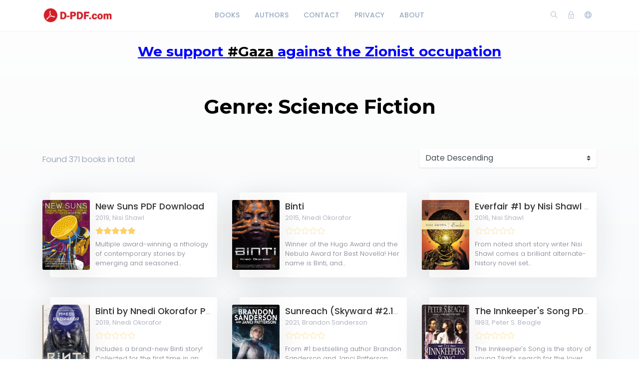

--- FILE ---
content_type: text/html; charset=utf-8
request_url: https://d-pdf.com/genre/86/books
body_size: 6532
content:
    <!DOCTYPE html>
    <html lang="en" class="" dir="ltr">
    <head >
        <meta charset="UTF-8">
        <title>Genre: Science Fiction</title>
        <meta name="description" content="">
        <meta name="keywords" content="">
        <link rel="icon" type="image/png" href="/images/site-view-options/images.png"/>
        <meta name=viewport content="width=device-width, initial-scale=1">
        
                            <link rel="stylesheet" href="https://d-pdf.com/themes/default/resources/css/bootstrap.min.css">
            <link rel="stylesheet" href="https://d-pdf.com/themes/default/resources/css/plugins.css">
            <link rel="stylesheet" href="https://d-pdf.com/themes/default/resources/css/style.css">
                        
        
        
        
    
    





        
        
        
        
        
    </head>
    <body>
    <header class="header">
    <div class="container">
        <div class="row align-items-center">
            <div class="col-6 col-lg-3 col-md-6">
                <div class="logo">
                    <a href="/"><img src="/images/site-view-options/d-pdf-logo-1(1).png" alt="Logo"></a>
                </div>
            </div>
            <div class="col-12 col-lg-6">
                <nav class="navbar navbar-expand-lg">
                    <div class="collapse navbar-collapse justify-content-center" id="header-menu">
                        
                        <ul class="navbar-nav primary-menu">
                                                                                                                                                                                            <li class="nav-item ">
                                    <a href="/books" class="" >
                                        Books                                     </a>
                                                                    </li>
                                                    
                                                                                                                                                                <li class="nav-item ">
                                    <a href="/authors" class="" >
                                        Authors                                     </a>
                                                                    </li>
                                                    
                                                                                                                                                                <li class="nav-item ">
                                    <a href="/Contact-us" class="" >
                                        Contact                                     </a>
                                                                    </li>
                                                    
                                                                                                                                                                <li class="nav-item ">
                                    <a href="/privacy-policy" class="" >
                                        Privacy                                     </a>
                                                                    </li>
                                                    
                                                                                                                                                                <li class="nav-item ">
                                    <a href="/about-us" class="" >
                                        About                                     </a>
                                                                    </li>
                                                    
                                
                                                    </ul>
                    </div>
                </nav>
            </div>
            <div class="col-6 col-lg-3 col-md-6">
                <div class="menu-icons d-flex text-right align-items-center justify-content-end">
                    <div class="search-box">
                        <a href="#" class="search-open"><i class="ti-search"></i></a>
                    </div>
                    <div class="user-dropdown">
                                                    <a href="#" data-toggle="modal" data-target="#login-box" class="open-login-box">
                                <i class="ti-lock"></i>
                            </a>
                                            </div>
                                            <div class="languages">
                            <a href="#" class="lang-select" data-toggle="dropdown" role="button" aria-haspopup="true" aria-expanded="false"><i class="ti-world"></i></a>
                            <ul class="dropdown-menu">
                                                                                                            <li>
                                            <a class="dropdown-item active" href="/languageChange/en_US"><i class="flag flag-us"></i> English
                                            </a>
                                        </li>
                                                                                                                                                                                                                                                                                                                                                                                                                                                                                                                                                                                                                                                                                                        
                            </ul>
                        </div>
                                    </div>
                <div class="menu-toggler" data-toggle="collapse" data-target="#header-menu" aria-expanded="false" aria-label="Toggle navigation">
                    <div class="bar"></div>
                </div>
            </div>

            <div class="col-12">
                <div class="search-header hide">
                    <form action="/book/search" method="get">
                        <input class="form-control search-input" name="q" aria-describedby="search" type="search">
                        <button type="submit" class="btn" id="header-search"><i class="ti-search"></i></button>
                        <span class="search-close">
                        <i class="ti-close"></i>
                    </span>
                    </form>
                </div>
            </div>
        </div>
    </div>
    
    
                <!--HeaderCode-->
    




<script type='text/javascript' src='//generationdissolvedplease.com/a5/62/90/a5629078bddc39bbb274ca7e684bf561.js'></script>






    

    
    
    
    
    
    
</header>

<div class="modal login-box" id="login-box" tabindex="-1" role="dialog" aria-hidden="true">
    <div class="modal-dialog modal-dialog-centered" role="document">
        <div class="modal-content">
            <div class="modal-body">
                <div class="card card-no-border">
                    <div class="card-body">
                                                    <img src="/images/site-view-options/d-pdf-logo-1(1).png" class="d-flex ml-auto mr-auto mb-4 mt-2 img-fluid" alt="Login">
                                                <div class="social-login">
                                                                                                            </div>
                                                <form action="/login" method="post" class="form-horizontal">
                            <div class="form-group">
                                <div class="col-xs-12">
                                    <input name="login" class="form-control" placeholder="Login" value="" type="text" required>
                                </div>
                            </div>
                            <div class="form-group">
                                <div class="col-xs-12">
                                    <input name="password" class="form-control" placeholder="Password" type="password" required>
                                </div>
                            </div>
                            <div class="form-group">
                                <div class="row">
                                    <div class="col-md-8 col-xs-8 text-left">
                                        <div class="custom-control custom-checkbox mt-2">
                                            <input type="checkbox" name="rememberMe" class="custom-control-input" id="rememberMe">
                                            <label class="custom-control-label" for="rememberMe">Remember me</label>
                                        </div>
                                    </div>
                                    <div class="col-md-4 col-xs-4">
                                        <button class="btn btn-primary shadow btn-block">Login</button>
                                    </div>
                                    <div class="col-md-12 mt-3 additional-text text-center">
                                        <a href="/password-recovery">Forgot password?</a>
                                    </div>
                                </div>
                                                            </div>
                        </form>
                    </div>
                </div>
            </div>
        </div>
    </div>
</div>
    
    
    
          </br>   
    <h3 style="text-align: center;"><span style="text-decoration: underline; color: #0000ff;"><strong>We support <span style="color: #000000; text-decoration: underline;">#Gaza</span> against the Zionist occupation</strong></span></h3>
<div id="gtx-trans" style="position: absolute; left: 372px; top: 37.375px;">
<div class="gtx-trans-icon">&nbsp;</div>
</div>
    
    
    
    
    
    
    
    
    
    
    
    
    
    
    
    <div class="page">
        <div class="container">
            <div class="row">
                <div class="col-md-12">
                    <div class="text-center mb-3">
                        <h1>Genre: Science Fiction</h1>
                    </div>
                </div>
            </div>
            <div class="row">
                <div class="col-md-12 col-sm-12 col-xs-12 books-listing">
                    <div class="books-list">
                        <div class="top-filter row">
    <div class="col-lg-8 text">
        Found <span>371 books</span> in total
    </div>
    <div class="col-lg-4 pr-0">
        <select name="sortColumn" id="books-sort" class="custom-select">
            <option value="Books.creationDateTime" data-order="DESC">Date Descending</option>
            <option value="Books.creationDateTime" data-order="ASC">Date Ascending</option>
            <option value="Books.title" data-order="DESC">Title Descending</option>
            <option value="Books.title" data-order="ASC">Title Ascending</option>
            <option value="Books.publishingYear" data-order="DESC">Year Descending</option>
            <option value="Books.publishingYear" data-order="ASC">Year Ascending</option>
        </select>
    </div>
</div>
<div class="row book-grid">
                        <div class="col-sm-12 col-md-6 col-lg-4 book-3-row">
                <div class="row book" itemscope itemtype="http://schema.org/Book">
                                            <meta itemprop="isbn" content="9781781085783" />
                                        <meta itemprop="name" content="New Suns PDF Download" />
                                            <meta itemprop="datePublished" content="2019"/>
                                        <div class="book-cover col-lg-3 col-3">
                                                    <a href="/book/new-suns-pdf-download"><img src="/images/covers/2024/August/66c30ed586f76/small/9781781085783.jpg" alt="New Suns PDF Download" class="img-fluid"></a>
                                            </div>
                    <div class="book-info col-lg-9 col-9">
                        <div class="book-title">
                            <a href="/book/new-suns-pdf-download">New Suns PDF Download</a>
                        </div>
                        <div class="book-attr">
                            <span class="book-publishing-year">2019, </span>                                                            <span class="book-author" itemprop="author">Nisi Shawl</span>
                                                    </div>
                        <div class="book-rating">
                                


    <div class="book-rating-box">
        <div class="rating" style="width:100%;"></div>
    </div>
                            
                        </div>
                                                    <div class="book-short-description"> Multiple award-winning a nthology of contemporary stories by emerging and seasoned...</div>
                                                                    </div>
                </div>
            </div>
                    <div class="col-sm-12 col-md-6 col-lg-4 book-3-row">
                <div class="row book" itemscope itemtype="http://schema.org/Book">
                                            <meta itemprop="isbn" content="9780765384461" />
                                        <meta itemprop="name" content="Binti" />
                                            <meta itemprop="datePublished" content="2015"/>
                                        <div class="book-cover col-lg-3 col-3">
                                                    <a href="/book/"><img src="/images/covers/2024/August/66c300103bd06/small/9780765384461.jpg" alt="Binti" class="img-fluid"></a>
                                            </div>
                    <div class="book-info col-lg-9 col-9">
                        <div class="book-title">
                            <a href="/book/">Binti</a>
                        </div>
                        <div class="book-attr">
                            <span class="book-publishing-year">2015, </span>                                                            <span class="book-author" itemprop="author">Nnedi Okorafor</span>
                                                    </div>
                        <div class="book-rating">
                                


    <div class="book-rating-box">
        <div class="rating" style="width:0%;"></div>
    </div>
                            
                        </div>
                                                    <div class="book-short-description"> Winner of the Hugo Award and the Nebula Award for Best Novella! Her name is Binti, and...</div>
                                                                    </div>
                </div>
            </div>
                    <div class="col-sm-12 col-md-6 col-lg-4 book-3-row">
                <div class="row book" itemscope itemtype="http://schema.org/Book">
                                            <meta itemprop="isbn" content="9780765338051" />
                                        <meta itemprop="name" content="Everfair #1 by Nisi Shawl PDF Download" />
                                            <meta itemprop="datePublished" content="2016"/>
                                        <div class="book-cover col-lg-3 col-3">
                                                    <a href="/book/everfair-1-by-nisi-shawl-pdf-download"><img src="/images/covers/2024/August/66c2ffe08fc04/small/9780765338051.jpg" alt="Everfair #1 by Nisi Shawl PDF Download" class="img-fluid"></a>
                                            </div>
                    <div class="book-info col-lg-9 col-9">
                        <div class="book-title">
                            <a href="/book/everfair-1-by-nisi-shawl-pdf-download">Everfair #1 by Nisi Shawl PDF Download</a>
                        </div>
                        <div class="book-attr">
                            <span class="book-publishing-year">2016, </span>                                                            <span class="book-author" itemprop="author">Nisi Shawl</span>
                                                    </div>
                        <div class="book-rating">
                                


    <div class="book-rating-box">
        <div class="rating" style="width:0%;"></div>
    </div>
                            
                        </div>
                                                    <div class="book-short-description"> From noted short story writer Nisi Shawl comes a brilliant alternate-history novel set...</div>
                                                                    </div>
                </div>
            </div>
                    <div class="col-sm-12 col-md-6 col-lg-4 book-3-row">
                <div class="row book" itemscope itemtype="http://schema.org/Book">
                                            <meta itemprop="isbn" content="9780756415181" />
                                        <meta itemprop="name" content="Binti by Nnedi Okorafor PDF Download" />
                                            <meta itemprop="datePublished" content="2019"/>
                                        <div class="book-cover col-lg-3 col-3">
                                                    <a href="/book/binti-by-nnedi-okorafor-pdf-download"><img src="/images/covers/2024/August/66c2ffaaf3687/small/9780756415181.jpg" alt="Binti by Nnedi Okorafor PDF Download" class="img-fluid"></a>
                                            </div>
                    <div class="book-info col-lg-9 col-9">
                        <div class="book-title">
                            <a href="/book/binti-by-nnedi-okorafor-pdf-download">Binti by Nnedi Okorafor PDF Download</a>
                        </div>
                        <div class="book-attr">
                            <span class="book-publishing-year">2019, </span>                                                            <span class="book-author" itemprop="author">Nnedi Okorafor</span>
                                                    </div>
                        <div class="book-rating">
                                


    <div class="book-rating-box">
        <div class="rating" style="width:0%;"></div>
    </div>
                            
                        </div>
                                                    <div class="book-short-description"> Includes a brand-new Binti story! Collected for the first time in an omnibus edition,...</div>
                                                                    </div>
                </div>
            </div>
                    <div class="col-sm-12 col-md-6 col-lg-4 book-3-row">
                <div class="row book" itemscope itemtype="http://schema.org/Book">
                                            <meta itemprop="isbn" content="9780593566619" />
                                        <meta itemprop="name" content="Sunreach (Skyward #2.1) PDF Download" />
                                            <meta itemprop="datePublished" content="2021"/>
                                        <div class="book-cover col-lg-3 col-3">
                                                    <a href="/book/sunreach-skyward-21-pdf-download"><img src="/images/covers/2024/August/66c2fdd453ab5/small/9780593566619.jpg" alt="Sunreach (Skyward #2.1) PDF Download" class="img-fluid"></a>
                                            </div>
                    <div class="book-info col-lg-9 col-9">
                        <div class="book-title">
                            <a href="/book/sunreach-skyward-21-pdf-download">Sunreach (Skyward #2.1) PDF Download</a>
                        </div>
                        <div class="book-attr">
                            <span class="book-publishing-year">2021, </span>                                                            <span class="book-author" itemprop="author">Brandon Sanderson</span>
                                                    </div>
                        <div class="book-rating">
                                


    <div class="book-rating-box">
        <div class="rating" style="width:0%;"></div>
    </div>
                            
                        </div>
                                                    <div class="book-short-description"> From #1 bestselling author Brandon Sanderson and Janci Patterson comes the first of...</div>
                                                                    </div>
                </div>
            </div>
                    <div class="col-sm-12 col-md-6 col-lg-4 book-3-row">
                <div class="row book" itemscope itemtype="http://schema.org/Book">
                                            <meta itemprop="isbn" content="9780451452887" />
                                        <meta itemprop="name" content="The Innkeeper's Song PDF Download" />
                                            <meta itemprop="datePublished" content="1993"/>
                                        <div class="book-cover col-lg-3 col-3">
                                                    <a href="/book/the-innkeepers-song-pdf-download-3"><img src="/images/covers/2024/August/66c2fb5f270bc/small/9780451452887.jpg" alt="The Innkeeper's Song PDF Download" class="img-fluid"></a>
                                            </div>
                    <div class="book-info col-lg-9 col-9">
                        <div class="book-title">
                            <a href="/book/the-innkeepers-song-pdf-download-3">The Innkeeper's Song PDF Download</a>
                        </div>
                        <div class="book-attr">
                            <span class="book-publishing-year">1993, </span>                                                            <span class="book-author" itemprop="author">Peter S. Beagle</span>
                                                    </div>
                        <div class="book-rating">
                                


    <div class="book-rating-box">
        <div class="rating" style="width:0%;"></div>
    </div>
                            
                        </div>
                                                    <div class="book-short-description"> The Innkeeper's Song is the story of young Tikat's search for the lover whose death...</div>
                                                                    </div>
                </div>
            </div>
                    <div class="col-sm-12 col-md-6 col-lg-4 book-3-row">
                <div class="row book" itemscope itemtype="http://schema.org/Book">
                                            <meta itemprop="isbn" content="9780446675604" />
                                        <meta itemprop="name" content="Midnight Robber PDF Download" />
                                            <meta itemprop="datePublished" content="2000"/>
                                        <div class="book-cover col-lg-3 col-3">
                                                    <a href="/book/midnight-robber-pdf-download"><img src="/images/covers/2024/August/66c2face1f9e6/small/9780446675604.jpg" alt="Midnight Robber PDF Download" class="img-fluid"></a>
                                            </div>
                    <div class="book-info col-lg-9 col-9">
                        <div class="book-title">
                            <a href="/book/midnight-robber-pdf-download">Midnight Robber PDF Download</a>
                        </div>
                        <div class="book-attr">
                            <span class="book-publishing-year">2000, </span>                                                            <span class="book-author" itemprop="author">Nalo Hopkinson</span>
                                                    </div>
                        <div class="book-rating">
                                


    <div class="book-rating-box">
        <div class="rating" style="width:0%;"></div>
    </div>
                            
                        </div>
                                                    <div class="book-short-description"> "Deeply satisfying...succeeds on a grand scale...best of all is the...</div>
                                                                    </div>
                </div>
            </div>
                    <div class="col-sm-12 col-md-6 col-lg-4 book-3-row">
                <div class="row book" itemscope itemtype="http://schema.org/Book">
                                            <meta itemprop="isbn" content="9781982193324" />
                                        <meta itemprop="name" content="Disquiet Gods PDF Download" />
                                            <meta itemprop="datePublished" content="2024"/>
                                        <div class="book-cover col-lg-3 col-3">
                                                    <a href="/book/disquiet-gods-pdf-download"><img src="/images/covers/2024/August/66c2510b5c488/small/9781982193324.jpg" alt="Disquiet Gods PDF Download" class="img-fluid"></a>
                                            </div>
                    <div class="book-info col-lg-9 col-9">
                        <div class="book-title">
                            <a href="/book/disquiet-gods-pdf-download">Disquiet Gods PDF Download</a>
                        </div>
                        <div class="book-attr">
                            <span class="book-publishing-year">2024, </span>                                                            <span class="book-author" itemprop="author">Christopher Ruocchio</span>
                                                    </div>
                        <div class="book-rating">
                                


    <div class="book-rating-box">
        <div class="rating" style="width:0%;"></div>
    </div>
                            
                        </div>
                                                    <div class="book-short-description"> The sixth novel of the galaxy-spanning Sun Eater series merges the best of space opera...</div>
                                                                    </div>
                </div>
            </div>
                    <div class="col-sm-12 col-md-6 col-lg-4 book-3-row">
                <div class="row book" itemscope itemtype="http://schema.org/Book">
                                            <meta itemprop="isbn" content="9781524104924" />
                                        <meta itemprop="name" content="Pierce Brown's Red Rising: Sons of Ares PDF Download" />
                                            <meta itemprop="datePublished" content="2018"/>
                                        <div class="book-cover col-lg-3 col-3">
                                                    <a href="/book/pierce-browns-red-rising-sons-of-ares-pdf-download"><img src="/images/covers/2024/August/66c2440b65a9b/small/9781524104924.jpg" alt="Pierce Brown's Red Rising: Sons of Ares PDF Download" class="img-fluid"></a>
                                            </div>
                    <div class="book-info col-lg-9 col-9">
                        <div class="book-title">
                            <a href="/book/pierce-browns-red-rising-sons-of-ares-pdf-download">Pierce Brown's Red Rising: Sons of Ares PDF Download</a>
                        </div>
                        <div class="book-attr">
                            <span class="book-publishing-year">2018, </span>                                                            <span class="book-author" itemprop="author">Pierce Brown</span>
                                                    </div>
                        <div class="book-rating">
                                


    <div class="book-rating-box">
        <div class="rating" style="width:0%;"></div>
    </div>
                            
                        </div>
                                                    <div class="book-short-description"> From the world of the best-selling YA series Red Rising comes a story oflove and loss...</div>
                                                                    </div>
                </div>
            </div>
                    <div class="col-sm-12 col-md-6 col-lg-4 book-3-row">
                <div class="row book" itemscope itemtype="http://schema.org/Book">
                                            <meta itemprop="isbn" content="9780593128428" />
                                        <meta itemprop="name" content="Resistance Reborn (Star Wars) PDF Download" />
                                            <meta itemprop="datePublished" content="2019"/>
                                        <div class="book-cover col-lg-3 col-3">
                                                    <a href="/book/resistance-reborn-star-wars-pdf-download"><img src="/images/covers/2024/August/66c219d233579/small/9780593128428.jpg" alt="Resistance Reborn (Star Wars) PDF Download" class="img-fluid"></a>
                                            </div>
                    <div class="book-info col-lg-9 col-9">
                        <div class="book-title">
                            <a href="/book/resistance-reborn-star-wars-pdf-download">Resistance Reborn (Star Wars) PDF Download</a>
                        </div>
                        <div class="book-attr">
                            <span class="book-publishing-year">2019, </span>                                                            <span class="book-author" itemprop="author">Rebecca Roanhorse</span>
                                                    </div>
                        <div class="book-rating">
                                


    <div class="book-rating-box">
        <div class="rating" style="width:0%;"></div>
    </div>
                            
                        </div>
                                                    <div class="book-short-description"> In this pivotal prequel to Star Wars: The Rise of Skywalker , the heroes of the...</div>
                                                                    </div>
                </div>
            </div>
                    <div class="col-sm-12 col-md-6 col-lg-4 book-3-row">
                <div class="row book" itemscope itemtype="http://schema.org/Book">
                                            <meta itemprop="isbn" content="9780375700125" />
                                        <meta itemprop="name" content="As She Climbed Across the Table PDF Download" />
                                            <meta itemprop="datePublished" content="1998"/>
                                        <div class="book-cover col-lg-3 col-3">
                                                    <a href="/book/as-she-climbed-across-the-table-pdf-download"><img src="/images/covers/2024/August/66c21147ab8b4/small/9780375700125.jpg" alt="As She Climbed Across the Table PDF Download" class="img-fluid"></a>
                                            </div>
                    <div class="book-info col-lg-9 col-9">
                        <div class="book-title">
                            <a href="/book/as-she-climbed-across-the-table-pdf-download">As She Climbed Across the Table PDF Download</a>
                        </div>
                        <div class="book-attr">
                            <span class="book-publishing-year">1998, </span>                                                            <span class="book-author" itemprop="author">Jonathan Lethem</span>
                                                    </div>
                        <div class="book-rating">
                                


    <div class="book-rating-box">
        <div class="rating" style="width:0%;"></div>
    </div>
                            
                        </div>
                                                    <div class="book-short-description"> Anna Karenina left her husband for a dashing officer. Lady Chatterley left hers for...</div>
                                                                    </div>
                </div>
            </div>
                    <div class="col-sm-12 col-md-6 col-lg-4 book-3-row">
                <div class="row book" itemscope itemtype="http://schema.org/Book">
                                            <meta itemprop="isbn" content="9780156028974" />
                                        <meta itemprop="name" content="Gun, with Occasional Music PDF Download" />
                                            <meta itemprop="datePublished" content="2003"/>
                                        <div class="book-cover col-lg-3 col-3">
                                                    <a href="/book/gun-with-occasional-music-pdf-download"><img src="/images/covers/2024/August/66c20dc1b8b35/small/16718.jpg" alt="Gun, with Occasional Music PDF Download" class="img-fluid"></a>
                                            </div>
                    <div class="book-info col-lg-9 col-9">
                        <div class="book-title">
                            <a href="/book/gun-with-occasional-music-pdf-download">Gun, with Occasional Music PDF Download</a>
                        </div>
                        <div class="book-attr">
                            <span class="book-publishing-year">2003, </span>                                                            <span class="book-author" itemprop="author">Jonathan Lethem</span>
                                                    </div>
                        <div class="book-rating">
                                


    <div class="book-rating-box">
        <div class="rating" style="width:0%;"></div>
    </div>
                            
                        </div>
                                                    <div class="book-short-description"> Gumshoe Conrad Metcalf has problems-there's a rabbit in his waiting room and a...</div>
                                                                    </div>
                </div>
            </div>
                    <div class="col-sm-12 col-md-6 col-lg-4 book-3-row">
                <div class="row book" itemscope itemtype="http://schema.org/Book">
                                            <meta itemprop="isbn" content="9781649375704" />
                                        <meta itemprop="name" content="Heavenbreaker #1 by Sara Wolf PDF Download" />
                                            <meta itemprop="datePublished" content="2024"/>
                                        <div class="book-cover col-lg-3 col-3">
                                                    <a href="/book/heavenbreaker-1-by-sara-wolf-pdf-download"><img src="/images/covers/2024/August/66c1cd4b00359/small/9781649375704.jpg" alt="Heavenbreaker #1 by Sara Wolf PDF Download" class="img-fluid"></a>
                                            </div>
                    <div class="book-info col-lg-9 col-9">
                        <div class="book-title">
                            <a href="/book/heavenbreaker-1-by-sara-wolf-pdf-download">Heavenbreaker #1 by Sara Wolf PDF Download</a>
                        </div>
                        <div class="book-attr">
                            <span class="book-publishing-year">2024, </span>                                                            <span class="book-author" itemprop="author">Sara Wolf</span>
                                                    </div>
                        <div class="book-rating">
                                


    <div class="book-rating-box">
        <div class="rating" style="width:0%;"></div>
    </div>
                            
                        </div>
                                                    <div class="book-short-description"> Order now and receive the stunning DELUXE LIMITED EDITION while supplies last...</div>
                                                                    </div>
                </div>
            </div>
                    <div class="col-sm-12 col-md-6 col-lg-4 book-3-row">
                <div class="row book" itemscope itemtype="http://schema.org/Book">
                                            <meta itemprop="isbn" content="9781639106332" />
                                        <meta itemprop="name" content="Baby X by Kira Peikoff PDF Download" />
                                            <meta itemprop="datePublished" content="2024"/>
                                        <div class="book-cover col-lg-3 col-3">
                                                    <a href="/book/baby-x-by-kira-peikoff-pdf-download"><img src="/images/covers/2024/August/66c1cc76a7b6c/small/9781639106332.jpg" alt="Baby X by Kira Peikoff PDF Download" class="img-fluid"></a>
                                            </div>
                    <div class="book-info col-lg-9 col-9">
                        <div class="book-title">
                            <a href="/book/baby-x-by-kira-peikoff-pdf-download">Baby X by Kira Peikoff PDF Download</a>
                        </div>
                        <div class="book-attr">
                            <span class="book-publishing-year">2024, </span>                                                            <span class="book-author" itemprop="author">Kira Peikoff</span>
                                                    </div>
                        <div class="book-rating">
                                


    <div class="book-rating-box">
        <div class="rating" style="width:0%;"></div>
    </div>
                            
                        </div>
                                                    <div class="book-short-description"> When any biological matter can be used to create life, stolen celebrity DNA sells to...</div>
                                                                    </div>
                </div>
            </div>
                    <div class="col-sm-12 col-md-6 col-lg-4 book-3-row">
                <div class="row book" itemscope itemtype="http://schema.org/Book">
                                            <meta itemprop="isbn" content="9781616959012" />
                                        <meta itemprop="name" content="Plum Rains PDF Download" />
                                            <meta itemprop="datePublished" content="2018"/>
                                        <div class="book-cover col-lg-3 col-3">
                                                    <a href="/book/plum-rains-pdf-download"><img src="/images/covers/2024/August/66c1cb6769199/small/9781616959012.jpg" alt="Plum Rains PDF Download" class="img-fluid"></a>
                                            </div>
                    <div class="book-info col-lg-9 col-9">
                        <div class="book-title">
                            <a href="/book/plum-rains-pdf-download">Plum Rains PDF Download</a>
                        </div>
                        <div class="book-attr">
                            <span class="book-publishing-year">2018, </span>                                                            <span class="book-author" itemprop="author">Andromeda Romano-Lax</span>
                                                    </div>
                        <div class="book-rating">
                                


    <div class="book-rating-box">
        <div class="rating" style="width:0%;"></div>
    </div>
                            
                        </div>
                                                    <div class="book-short-description"> In a tour-de-force tapestry of science fiction and historical fiction, Andromeda...</div>
                                                                    </div>
                </div>
            </div>
                    <div class="col-sm-12 col-md-6 col-lg-4 book-3-row">
                <div class="row book" itemscope itemtype="http://schema.org/Book">
                                            <meta itemprop="isbn" content="9781250884923" />
                                        <meta itemprop="name" content="Ghost Station PDF Download" />
                                            <meta itemprop="datePublished" content="2024"/>
                                        <div class="book-cover col-lg-3 col-3">
                                                    <a href="/book/ghost-station-pdf-download"><img src="/images/covers/2024/August/66c1c37366645/small/9781250884923.jpg" alt="Ghost Station PDF Download" class="img-fluid"></a>
                                            </div>
                    <div class="book-info col-lg-9 col-9">
                        <div class="book-title">
                            <a href="/book/ghost-station-pdf-download">Ghost Station PDF Download</a>
                        </div>
                        <div class="book-attr">
                            <span class="book-publishing-year">2024, </span>                                                            <span class="book-author" itemprop="author">S.A. Barnes</span>
                                                    </div>
                        <div class="book-rating">
                                


    <div class="book-rating-box">
        <div class="rating" style="width:0%;"></div>
    </div>
                            
                        </div>
                                                    <div class="book-short-description"> “Relentlessly creepy and fantastically atmospheric... Ghost Station is space horror at...</div>
                                                                    </div>
                </div>
            </div>
                    <div class="col-sm-12 col-md-6 col-lg-4 book-3-row">
                <div class="row book" itemscope itemtype="http://schema.org/Book">
                                            <meta itemprop="isbn" content="9780802162939" />
                                        <meta itemprop="name" content="I Cheerfully Refuse PDF Download" />
                                            <meta itemprop="datePublished" content="2024"/>
                                        <div class="book-cover col-lg-3 col-3">
                                                    <a href="/book/i-cheerfully-refuse-pdf-download"><img src="/images/covers/2024/August/66c1be1d6565d/small/9780802162939.jpg" alt="I Cheerfully Refuse PDF Download" class="img-fluid"></a>
                                            </div>
                    <div class="book-info col-lg-9 col-9">
                        <div class="book-title">
                            <a href="/book/i-cheerfully-refuse-pdf-download">I Cheerfully Refuse PDF Download</a>
                        </div>
                        <div class="book-attr">
                            <span class="book-publishing-year">2024, </span>                                                            <span class="book-author" itemprop="author">Leif Enger</span>
                                                    </div>
                        <div class="book-rating">
                                


    <div class="book-rating-box">
        <div class="rating" style="width:0%;"></div>
    </div>
                            
                        </div>
                                                    <div class="book-short-description"> BARNES &amp; NOBLE BOOK CLUB PICK - A career defining tour-de-force from New York...</div>
                                                                    </div>
                </div>
            </div>
                    <div class="col-sm-12 col-md-6 col-lg-4 book-3-row">
                <div class="row book" itemscope itemtype="http://schema.org/Book">
                                            <meta itemprop="isbn" content="9780063312692" />
                                        <meta itemprop="name" content="Annie Bot by Sierra Greer PDF Download" />
                                            <meta itemprop="datePublished" content="2024"/>
                                        <div class="book-cover col-lg-3 col-3">
                                                    <a href="/book/annie-bot-by-sierra-greer-pdf-download-2"><img src="/images/covers/2024/August/66c1ab717a422/small/9780063312692.jpg" alt="Annie Bot by Sierra Greer PDF Download" class="img-fluid"></a>
                                            </div>
                    <div class="book-info col-lg-9 col-9">
                        <div class="book-title">
                            <a href="/book/annie-bot-by-sierra-greer-pdf-download-2">Annie Bot by Sierra Greer PDF Download</a>
                        </div>
                        <div class="book-attr">
                            <span class="book-publishing-year">2024, </span>                                                            <span class="book-author" itemprop="author">Sierra Greer</span>
                                                    </div>
                        <div class="book-rating">
                                


    <div class="book-rating-box">
        <div class="rating" style="width:100%;"></div>
    </div>
                            
                        </div>
                                                    <div class="book-short-description"> "Provocative...a Frankenstein for the digital age...a rich text about power, autonomy,...</div>
                                                                    </div>
                </div>
            </div>
                    <div class="col-sm-12 col-md-6 col-lg-4 book-3-row">
                <div class="row book" itemscope itemtype="http://schema.org/Book">
                                            <meta itemprop="isbn" content="9781946884251" />
                                        <meta itemprop="name" content="Crowns of Ice PDF Download" />
                                            <meta itemprop="datePublished" content="2024"/>
                                        <div class="book-cover col-lg-3 col-3">
                                                    <a href="/book/crowns-of-ice-pdf-download"><img src="/images/covers/2024/August/66c0d2985f143/small/9781946884251.jpg" alt="Crowns of Ice PDF Download" class="img-fluid"></a>
                                            </div>
                    <div class="book-info col-lg-9 col-9">
                        <div class="book-title">
                            <a href="/book/crowns-of-ice-pdf-download">Crowns of Ice PDF Download</a>
                        </div>
                        <div class="book-attr">
                            <span class="book-publishing-year">2024, </span>                                                            <span class="book-author" itemprop="author">Krista Street</span>
                                                    </div>
                        <div class="book-rating">
                                


    <div class="book-rating-box">
        <div class="rating" style="width:0%;"></div>
    </div>
                            
                        </div>
                                                    <div class="book-short-description"> Norivun and Ilara's journey concludes in the final book of Fae of Snow &amp; Ice. The...</div>
                                                                    </div>
                </div>
            </div>
                    <div class="col-sm-12 col-md-6 col-lg-4 book-3-row">
                <div class="row book" itemscope itemtype="http://schema.org/Book">
                                            <meta itemprop="isbn" content="9781668015476" />
                                        <meta itemprop="name" content="The Other Valley PDF Download" />
                                            <meta itemprop="datePublished" content="2024"/>
                                        <div class="book-cover col-lg-3 col-3">
                                                    <a href="/book/the-other-valley-pdf-download"><img src="/images/covers/2024/August/66c0cca25de2d/small/9781668015476.jpg" alt="The Other Valley PDF Download" class="img-fluid"></a>
                                            </div>
                    <div class="book-info col-lg-9 col-9">
                        <div class="book-title">
                            <a href="/book/the-other-valley-pdf-download">The Other Valley PDF Download</a>
                        </div>
                        <div class="book-attr">
                            <span class="book-publishing-year">2024, </span>                                                            <span class="book-author" itemprop="author">Scott Alexander Howard</span>
                                                    </div>
                        <div class="book-rating">
                                


    <div class="book-rating-box">
        <div class="rating" style="width:0%;"></div>
    </div>
                            
                        </div>
                                                    <div class="book-short-description"> *Soon to be a TV series* Jimmy Fallon’s Book Club Top Four Pick and a PBS Book Club...</div>
                                                                    </div>
                </div>
            </div>
                    <div class="col-sm-12 col-md-6 col-lg-4 book-3-row">
                <div class="row book" itemscope itemtype="http://schema.org/Book">
                                            <meta itemprop="isbn" content="9781473228931" />
                                        <meta itemprop="name" content="The Thousand Earths PDF Download" />
                                            <meta itemprop="datePublished" content="2022"/>
                                        <div class="book-cover col-lg-3 col-3">
                                                    <a href="/book/the-thousand-earths-pdf-download"><img src="/images/covers/2024/August/66c0c7f0bd62f/small/9781473228931.jpg" alt="The Thousand Earths PDF Download" class="img-fluid"></a>
                                            </div>
                    <div class="book-info col-lg-9 col-9">
                        <div class="book-title">
                            <a href="/book/the-thousand-earths-pdf-download">The Thousand Earths PDF Download</a>
                        </div>
                        <div class="book-attr">
                            <span class="book-publishing-year">2022, </span>                                                            <span class="book-author" itemprop="author">Stephen Baxter</span>
                                                    </div>
                        <div class="book-rating">
                                


    <div class="book-rating-box">
        <div class="rating" style="width:100%;"></div>
    </div>
                            
                        </div>
                                                    <div class="book-short-description"> In 2145AD John Hackett's adventure is just beginning. In Year 30, Mela's story is...</div>
                                                                    </div>
                </div>
            </div>
                    <div class="col-sm-12 col-md-6 col-lg-4 book-3-row">
                <div class="row book" itemscope itemtype="http://schema.org/Book">
                                            <meta itemprop="isbn" content="9780525509066" />
                                        <meta itemprop="name" content="We Cast a Shadow PDF Download" />
                                            <meta itemprop="datePublished" content="2019"/>
                                        <div class="book-cover col-lg-3 col-3">
                                                    <a href="/book/we-cast-a-shadow-pdf-download"><img src="/images/covers/2024/August/66c0652be144f/small/9780525509066.jpg" alt="We Cast a Shadow PDF Download" class="img-fluid"></a>
                                            </div>
                    <div class="book-info col-lg-9 col-9">
                        <div class="book-title">
                            <a href="/book/we-cast-a-shadow-pdf-download">We Cast a Shadow PDF Download</a>
                        </div>
                        <div class="book-attr">
                            <span class="book-publishing-year">2019, </span>                                                            <span class="book-author" itemprop="author">Maurice Carlos Ruffin</span>
                                                    </div>
                        <div class="book-rating">
                                


    <div class="book-rating-box">
        <div class="rating" style="width:0%;"></div>
    </div>
                            
                        </div>
                                                    <div class="book-short-description"> "An incisive and necessary" (Roxane Gay) debut for fans of Get Out and Paul Beatty's...</div>
                                                                    </div>
                </div>
            </div>
                    <div class="col-sm-12 col-md-6 col-lg-4 book-3-row">
                <div class="row book" itemscope itemtype="http://schema.org/Book">
                                            <meta itemprop="isbn" content="9780345430762" />
                                        <meta itemprop="name" content="Manifold: Time PDF Download" />
                                            <meta itemprop="datePublished" content="2000"/>
                                        <div class="book-cover col-lg-3 col-3">
                                                    <a href="/book/manifold-time-pdf-download"><img src="/images/covers/2024/August/66c05f9f908c5/small/9780345430762.jpg" alt="Manifold: Time PDF Download" class="img-fluid"></a>
                                            </div>
                    <div class="book-info col-lg-9 col-9">
                        <div class="book-title">
                            <a href="/book/manifold-time-pdf-download">Manifold: Time PDF Download</a>
                        </div>
                        <div class="book-attr">
                            <span class="book-publishing-year">2000, </span>                                                            <span class="book-author" itemprop="author">Stephen Baxter</span>
                                                    </div>
                        <div class="book-rating">
                                


    <div class="book-rating-box">
        <div class="rating" style="width:0%;"></div>
    </div>
                            
                        </div>
                                                    <div class="book-short-description"> “Reading Manifold: Time is like sending your mind to the gym for a brisk workout. If...</div>
                                                                    </div>
                </div>
            </div>
                    <div class="col-sm-12 col-md-6 col-lg-4 book-3-row">
                <div class="row book" itemscope itemtype="http://schema.org/Book">
                                            <meta itemprop="isbn" content="9780061056482" />
                                        <meta itemprop="name" content="The Time Ships PDF Download" />
                                            <meta itemprop="datePublished" content="1995"/>
                                        <div class="book-cover col-lg-3 col-3">
                                                    <a href="/book/the-time-ships-pdf-download"><img src="/images/covers/2024/August/66c055a827d1f/small/9780061056482.jpg" alt="The Time Ships PDF Download" class="img-fluid"></a>
                                            </div>
                    <div class="book-info col-lg-9 col-9">
                        <div class="book-title">
                            <a href="/book/the-time-ships-pdf-download">The Time Ships PDF Download</a>
                        </div>
                        <div class="book-attr">
                            <span class="book-publishing-year">1995, </span>                                                            <span class="book-author" itemprop="author">Stephen Baxter</span>
                                                    </div>
                        <div class="book-rating">
                                


    <div class="book-rating-box">
        <div class="rating" style="width:0%;"></div>
    </div>
                            
                        </div>
                                                    <div class="book-short-description"> There is a secret passage through time ...and it leads all the way to the end of...</div>
                                                                    </div>
                </div>
            </div>
        
    </div>
<div class="books-per-page d-flex">
        <nav class="m-auto">
        <ul class="pagination">
                            <li class="page-item  active">
                    <a href="/genre/86/books" class="page-link ajax-page">
                                                    1
                                            </a>
                </li>
                            <li class="page-item ">
                    <a href="/genre/86/books/page/2" class="page-link ajax-page">
                                                    2
                                            </a>
                </li>
                            <li class="page-item ">
                    <a href="/genre/86/books/page/3" class="page-link ajax-page">
                                                    3
                                            </a>
                </li>
                            <li class="page-item ">
                    <a href="/genre/86/books/page/2" class="page-link ajax-page">
                                                    <i class="fa fa-angle-right"></i>                                            </a>
                </li>
                            <li class="page-item ">
                    <a href="/genre/86/books/page/16" class="page-link ajax-page">
                                                    Last Page
                                            </a>
                </li>
            
        </ul>
    </nav>

</div>

    <div class="top-filter row">
        <div class="col-lg-8 text">
            Books per page:
        </div>
        <div class="col-lg-4 pr-0">
            <select name="perPage" id="countPerPage" class="custom-select">
                                    <option value="6">6 Books</option>
                                    <option value="12">12 Books</option>
                                    <option value="24" selected>24 Books</option>
                                    <option value="36">36 Books</option>
                                    <option value="48">48 Books</option>
                
            </select>
        </div>
    </div>

                    </div>
                </div>
            </div>
        </div>
    </div>

    <footer class="footer">
    <div class="container">
        <div class="row">
            <div class="col-lg-12">
                <p>© 2025 d-pdf.com.</p>
            </div>
        </div>
    </div>
    
</footer>
<button class="back-to-top" id="back-to-top" role="button"><i class="ti-angle-up"></i></button>
    
        <script src="https://d-pdf.com/themes/default/resources/js/jquery.min.js"></script>
        <script src="https://d-pdf.com/themes/default/resources/js/popper.min.js"></script>
        <script src="https://d-pdf.com/themes/default/resources/js/bootstrap.min.js"></script>
    
    <script src="https://d-pdf.com/themes/default/resources/js/plugins.js"></script>
    <script src="https://d-pdf.com/themes/default/resources/js/custom.js"></script>
    
    <script>
        $(document).on('change', '#countPerPage', function (e) {
            $.ajax({
                type: "POST",
                data: $('#book-filter, #books-sort, #countPerPage').serialize() + '&sortOrder=' + $('option:selected', '#books-sort').attr('data-order'),
                beforeSend: function () {
                    app.preloader.start('.books-list');
                },
                success: function (data) {
                    app.ajax_redirect(data);
                    if (data.error) {
                        app.notification('error', data.error);
                    } else {
                        $('.books-list').html(data.html);
                    }
                },
                complete: function () {
                    app.preloader.finish('.books-list');
                },
                error: function (jqXHR, exception) {
                    app.notification('error', app.getErrorMessage(jqXHR, exception));
                }
            });
        });
        $(document).on('change', '#books-sort', function (e) {
            $.ajax({
                type: "POST",
                data: $('#book-filter, #books-sort, #countPerPage').serialize() + '&sortOrder=' + $('option:selected', '#books-sort').attr('data-order'),
                beforeSend: function () {
                    app.preloader.start('.books-list');
                },
                success: function (data) {
                    app.ajax_redirect(data);
                    if (data.error) {
                        app.notification('error', data.error);
                    } else {
                        $('.books-list').html(data.html);
                    }
                },
                complete: function () {
                    app.preloader.finish('.books-list');
                },
                error: function (jqXHR, exception) {
                    app.notification('error', app.getErrorMessage(jqXHR, exception));
                }
            });
        });
        $(document).on('click', '.ajax-page', function (e) {
            e.preventDefault();
            $.ajax({
                type: "POST",
                dataType: 'json',
                data: $('#book-filter, #books-sort, #countPerPage').serialize() + '&sortOrder=' + $('option:selected', '#books-sort').attr('data-order'),
                url: $(this).attr('href'),
                beforeSend: function () {
                    app.preloader.start('.books-list');
                },
                success: function (data) {
                    app.ajax_redirect(data);
                    if (data.error) {
                        app.notification('error', data.error);
                    } else {
                        $('.books-list').html(data.html);
                    }
                },
                complete: function () {
                    app.preloader.finish('.books-list');
                },
                error: function (jqXHR, exception) {
                    app.notification('error', app.getErrorMessage(jqXHR, exception));
                }
            });
        });
    </script>

    <script defer src="https://static.cloudflareinsights.com/beacon.min.js/vcd15cbe7772f49c399c6a5babf22c1241717689176015" integrity="sha512-ZpsOmlRQV6y907TI0dKBHq9Md29nnaEIPlkf84rnaERnq6zvWvPUqr2ft8M1aS28oN72PdrCzSjY4U6VaAw1EQ==" data-cf-beacon='{"version":"2024.11.0","token":"5c071efce4ba44ec88520db8c10dad30","r":1,"server_timing":{"name":{"cfCacheStatus":true,"cfEdge":true,"cfExtPri":true,"cfL4":true,"cfOrigin":true,"cfSpeedBrain":true},"location_startswith":null}}' crossorigin="anonymous"></script>
</body>
    </html>


--- FILE ---
content_type: application/javascript; charset=utf-8
request_url: https://d-pdf.com/themes/default/resources/js/custom.js
body_size: 1225
content:
/**
 * Copyright (c) 2015 - 2018 by KAA Soft. All rights reserved.
 */
(function ($) {
    'use strict';
    $(document).on('click', '.request-book', function (e) {
        e.preventDefault();
        var book = $(this).closest('.book');
        var bookId = $(this).data('id');
        var url = $(this).data('url');
        if(bookId && url) {
            $.ajax({
                type: "POST",
                dataType: 'json',
                data: 'bookIds[]='+bookId,
                url: url,
                beforeSend: function () {
                    app.card.loading.start(book);
                },
                success: function (data) {
                    if (data.redirect) {
                        window.location.href = data.redirect;
                    } else {
                        if (data.error) {
                            app.notification('error', data.error);
                        } else if (data.warning) {
                            app.notification('warning', data.warning);
                            $('#login-box').modal('show');
                        } else {
                            app.notification('success', data.success);
                        }
                    }
                },
                complete: function () {
                    app.card.loading.finish(book);
                },
                error: function (jqXHR, exception) {
                    app.notification('error', app.getErrorMessage(jqXHR, exception));
                }
            });
        }
    });
    $(document).on('click', '.issue-book', function (e) {
        e.preventDefault();
        var book = $(this).closest('.book');
        var bookId = $(this).data('id');
        var url = $(this).data('url');
        if(bookId && url) {
            $.ajax({
                type: "POST",
                dataType: 'json',
                data: 'bookId='+bookId,
                url: url,
                beforeSend: function () {
                    app.card.loading.start(book);
                },
                success: function (data) {
                    if (data.redirect) {
                        window.location.href = data.redirect;
                    } else {
                        if (data.error) {
                            app.notification('error', data.error);
                        } else if (data.warning) {
                            app.notification('warning', data.warning);
                            $('#login-box').modal('show');
                        } else {
                            app.notification('success', data.success);
                        }
                    }
                },
                complete: function () {
                    app.card.loading.finish(book);
                },
                error: function (jqXHR, exception) {
                    app.notification('error', app.getErrorMessage(jqXHR, exception));
                }
            });
        }
    });
    $('.menu-toggler').on('click', function () {
        $('.bar').toggleClass('animate');
    });
})(jQuery);
var app = {
    stickyHeader: function () {
        $(".header").sticky({
            topSpacing: 0,
            zIndex: 999
        });
    },
    smoothScroll: function () {
        var amountScrolled = 100;
        $(window).scroll(function () {
            if ($(window).scrollTop() > amountScrolled) {
                $('button.back-to-top').addClass('show');
            } else {
                $('button.back-to-top').removeClass('show');
            }
        });

        $('button.back-to-top').click(function () {
            $('html, body').animate({
                scrollTop: 0
            }, 800);
            return false;
        });
    },
    card: {
        loading: {
            start: function (elm) {
                $(elm).append("<div class=\"card-loading-layer\"><div class=\"app-spinner loading loading-info\"></div></div>");
                return true;
            },
            finish: function (elm) {
                $(elm).find(".card-loading-layer").remove();
                return true;
            }
        }
    },
    markMatch: function (text, term) {
        var match = text.toUpperCase().indexOf(term.toUpperCase());
        var $result = $('<span></span>');
        if (match < 0) {
            return $result.text(text);
        }
        $result.text(text.substring(0, match));
        var $match = $('<span class="select2-rendered__match"></span>');
        $match.text(text.substring(match, match + term.length));
        $result.append($match);
        $result.append(text.substring(match + term.length));
        return $result;
    },
    ajax_redirect: function (data) {
        if (data.redirect) {
            window.location.href = data.redirect;
            return false;
        }
    },
    searchForm: function () {
        $('.search-close').on('click', function () {
            $('.search-header').removeClass('open').addClass('out');
            setTimeout(function () {
                $('.search-header').hide().addClass('hide');
            }, 850);
        });
        $('.search-open').on('click', function (e) {
            e.preventDefault();
            $('.search-header').show().addClass('open').removeClass('hide out');
            $('.search-input').focus();
        });
    },
    notification: function (type, text) {
        //var msg = '<strong>' + text + '</strong>';
        new Noty({
            text: text,
            type: type, // success, error, warning, information
            layout: 'topRight',
            progressBar: true,
            theme: 'library-cms',
            timeout: 7000,
            animation: {
                open: "animated bounceIn",
                close: "animated fadeOut",
                speed: 200
            }
        }).show();
    },
    checkbox_radio: function () {
        if ($(".app-checkbox").length > 0 || $(".app-radio").length > 0) {
            $(".app-checkbox label, .app-radio label").each(function () {
                $(this).append("<span></span>");
            });
        }
    },
    getErrorMessage: function (jqXHR, exception) {
        var msg = '';
        if (jqXHR.status === 0) {
            msg = 'Not connect.\n Verify Network.';
        } else if (jqXHR.status == 404) {
            msg = 'Requested page not found. [404]';
        } else if (jqXHR.status == 500) {
            msg = 'Internal Server Error [500].';
        } else if (exception === 'parsererror') {
            msg = 'Requested JSON parse failed.';
        } else if (exception === 'timeout') {
            msg = 'Time out error.';
        } else if (exception === 'abort') {
            msg = 'Ajax request aborted.';
        } else {
            msg = 'Uncaught Error.\n' + jqXHR.responseText;
        }
        return msg;
    },
    bootstrap_tooltip: function () {
        $("[data-toggle='tooltip']").tooltip();
    },
    preloader: {
        start: function (elm) {
            $(elm).prepend("<div class=\"preloader\"><div class=\"overlay\"></div><div class=\"loader\"></div></div>");
            return true;
        },
        finish: function (elm) {
            $(elm).find(".preloader").remove();
            return true;
        }
    },
    removeFacebookAppendedHash: function () {
        if (window.location.hash && window.location.hash == '#_=_') {
            if (window.history && history.pushState) {
                window.history.pushState("", document.title, window.location.pathname);
            } else {
                var scroll = {
                    top: document.body.scrollTop,
                    left: document.body.scrollLeft
                };
                window.location.hash = '';
                document.body.scrollTop = scroll.top;
                document.body.scrollLeft = scroll.left;
            }
        }
    },
    loaded: function () {
        app.removeFacebookAppendedHash();
        app.stickyHeader();
        app.smoothScroll();
        app.searchForm();
        app.checkbox_radio();
        app.bootstrap_tooltip();
    }
};
$(document).ready(function () {
    app.loaded();
});